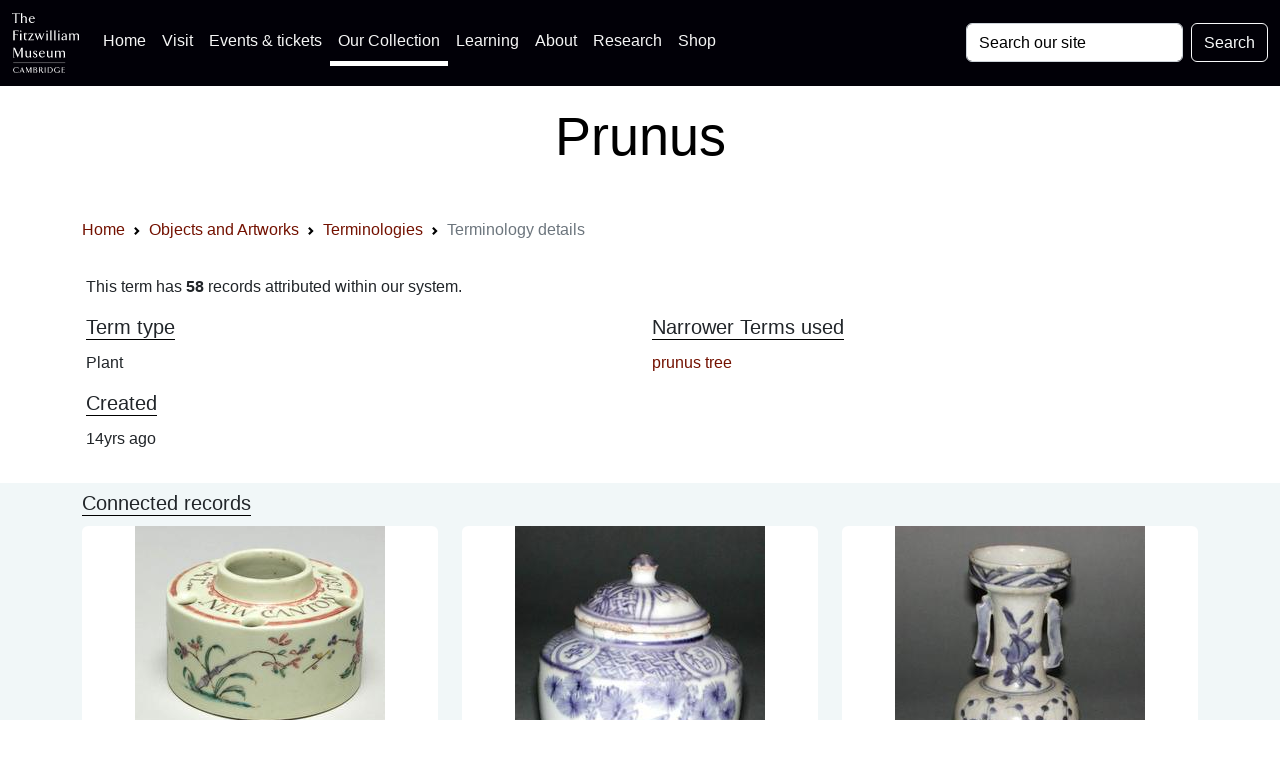

--- FILE ---
content_type: text/html; charset=UTF-8
request_url: https://data.fitzmuseum.cam.ac.uk/id/terminology/term-38471
body_size: 11510
content:
<!DOCTYPE html>
<html lang="en" dir="ltr"
      prefix="content: http://purl.org/rss/1.0/modules/content/  dc: http://purl.org/dc/terms/  foaf: http://xmlns.com/foaf/0.1/  og: http://ogp.me/ns#  rdfs: http://www.w3.org/2000/01/rdf-schema#  schema: http://schema.org/  sioc: http://rdfs.org/sioc/ns#  sioct: http://rdfs.org/sioc/types#  skos: http://www.w3.org/2004/02/skos/core#  xsd: http://www.w3.org/2001/XMLSchema# ">
<head>

    <meta charset="utf-8">
<meta content="initial-scale=1, shrink-to-fit=no, width=device-width" name="viewport">

<title>The Fitzwilliam Museum - Prunus</title>
<meta name="description" content="A term description and associated records for Prunus"/>
<!-- Canonical link -->
<link rel="canonical" href="https://data.fitzmuseum.cam.ac.uk/id/terminology/term-38471"/>

<!-- Open graph -->
<meta property="og:locale" content="en"/>
<meta property="og:type" content="website"/>
<meta property="og:title" content="Prunus"/>
<meta property="og:description" content="A term description and associated records for Prunus"/>
<meta property="og:url" content="https://data.fitzmuseum.cam.ac.uk/id/terminology/term-38471"/>
<meta property="og:site_name" content="The Fitzwilliam Museum"/>

    <meta property="og:image"
          content="https://fitz-cms-images.s3.eu-west-2.amazonaws.com/fitzwilliam-museum-main-entrance-2018_3.jpg"/>
    <meta name="twitter:image"
          content="https://fitz-cms-images.s3.eu-west-2.amazonaws.com/fitzwilliam-museum-main-entrance-2018_3.jpg"/>

<meta name="csrf-token" content="UD52ZB04wjdyHtCqC8v2DAXXLDVRSuyZENacaHYY">

<!-- Twitter card -->
<meta name="twitter:card" content="summary"/>
<meta name="twitter:description" content="A term description and associated records for Prunus"/>
<meta name="twitter:title" content="Prunus"/>
<meta name="twitter:site" content="@fitzmuseum_uk"/>
<meta name="twitter:creator" content="@fitzmuseum_uk"/>

<!-- DNS prefetches -->
<link rel="dns-prefetch" href="//fonts.googleapis.com">
<link rel="dns-prefetch" href="//fonts.gstatic.com">
<link rel="dns-prefetch" href="//www.google-analytics.com">
<link rel="dns-prefetch" href="//www.googletagmanager.com">
<link rel="dns-prefetch" href="//s3.amazonaws.com">
<link rel="dns-prefetch" href="//use.fontawesome.com">

<link type="text/plain" rel="author" href="https://data.fitzmuseum.cam.ac.uk/humans.txt"/>
<!-- end of humans.txt -->
<link href="https://data.fitzmuseum.cam.ac.uk/news/feed" rel="alternate"
      type="application/atom+xml" title="Latest news from the museum"/>

<script type="application/ld+json">
    {"publisher":{"@type":"Organization",
    "logo":{"@type":"ImageObject",
    "url":"https://data.fitzmuseum.cam.ac.uk/images/logos/FV.png"}},
    "headline":"The Fitzwilliam Museum","@type":"WebSite","url":"https://data.fitzmuseum.cam.ac.uk",
    "name":"The Fitzwilliam Museum",
    "description":"The Fitzwilliam Museum is the principal museum of the University of Cambridge",
    "@context":"https://schema.org"}

</script>


    <link rel="preconnect" href="https://fonts.gstatic.com">
<link rel="stylesheet" href="/css/app.css?id=77be4a147c56f79362db0c55f892beb1"/>
<link rel="icon" href="https://data.fitzmuseum.cam.ac.uk/favicon.ico"/>
<link rel="stylesheet" href="/css/fitzwilliam.css?id=8ff16d7ba05fa0a1032556dfa7e36d00" />


    
    <link rel="icon" type="image/png" sizes="32x32" href="/favicon-32x32.png">
<link rel="icon" type="image/png" sizes="16x16" href="/favicon-16x16.png">
<link rel="manifest" href="/site.webmanifest">
            <script>
window.dataLayer = window.dataLayer || [];
</script>
<script>(function(w,d,s,l,i){w[l]=w[l]||[];w[l].push({'gtm.start':
new Date().getTime(),event:'gtm.js'});var f=d.getElementsByTagName(s)[0],
j=d.createElement(s),dl=l!='dataLayer'?'&l='+l:'';j.async=true;j.src=
'https://www.googletagmanager.com/gtm.js?id='+i+dl;f.parentNode.insertBefore(j,f);
})(window,document,'script','dataLayer','GTM-WVP22F5');</script>

</head>
<body class="doc-body c_darkmode">
<noscript><iframe src="https://www.googletagmanager.com/ns.html?id=GTM-WVP22F5"
height="0" width="0" style="display:none;visibility:hidden"></iframe></noscript>


<a class="visually-hidden-focusable doc-skip" href="#doc-main-h1">
    <div class="container">
        <span class="doc-skip-text">Skip to main content</span>
    </div>
</a>

<!-- Nav bars -->
<nav class="navbar navbar-expand-lg navbar-dark bg-col-nav fixed-top">
    <div class="container-fluid">
        <a class="navbar-brand" href="https://data.fitzmuseum.cam.ac.uk">
            <img src="https://data.fitzmuseum.cam.ac.uk/images/logos/FitzLogo.svg"
                 alt="The Fitzwilliam Museum Logo"
                 height="60"
                 width="66.66"
                 class="ml-1 mr-1"
            />
        </a>
        <button class="navbar-toggler" type="button" data-bs-toggle="collapse" data-bs-target="#navbarSupportedContent"
                aria-controls="navbarSupportedContent" aria-expanded="false" aria-label="Toggle navigation">
            <span class="navbar-toggler-icon"></span>
        </button>
        <div class="collapse navbar-collapse" id="navbarSupportedContent">
            <ul class="navbar-nav me-auto mb-2 mb-lg-0">

                <li class="nav-item">
                    <a class="nav-link" href="https://fitzmuseum.cam.ac.uk">Home <span
                            class="visually-hidden">(current)</span></a>
                </li>
                <li class="nav-item">
                    <a class="nav-link" href="https://fitzmuseum.cam.ac.uk/visit-us/">Visit</a>
                </li>

                <li class="nav-item ">
                    <a class="nav-link" href="https://fitzmuseum.cam.ac.uk/events/">Events & tickets</a>
                </li>


                <li class="nav-item active">
                    <a class="nav-link" href="https://fitzmuseum.cam.ac.uk/objects-and-artworks/">
                        Our Collection</a>
                </li>
                <li class="nav-item">
                    <a class="nav-link" href="https://fitzmuseum.cam.ac.uk/learning">
                        Learning</a>
                </li>
                <li class="nav-item">
                    <a class="nav-link" href="https://fitzmuseum.cam.ac.uk/about-us">About</a>
                </li>
                <li class="nav-item ">
                    <a class="nav-link" href="https://fitzmuseum.cam.ac.uk/research">
                        Research</a>
                </li>
                <li class="nav-item ">
                    <a class="nav-link"
                       href="https://curatingcambridge.co.uk/collections/the-fitzwilliam-museum">
                        Shop</a>
                </li>
            </ul>
            <form method="GET" action="https://data.fitzmuseum.cam.ac.uk/search/results" accept-charset="UTF-8" class="d-flex">
            <label for="search" class="visually-hidden">Search: </label>
            <input id="query" name="query" type="text" class="form-control me-2"
                   placeholder="Search our site" required value="" aria-label="Your query">
            <button type="submit" class="btn btn-outline-light" id="searchButton" aria-label="Submit your search">Search
            </button>
            </form>
        </div>
    </div>
</nav>
<div class="container-fluid bg-white text-black text-center mt-5 pt-5">
    <div class="ml-3 pt-4 pb-4">
        <h1 class="shout lead" id="doc-main-h1">Prunus</h1>
    </div>
</div>
<div class="container-fluid bg-white">
    <div class="container">
    <div class="col-md-12 shadow-sm mx-auto">
        <nav aria-label="breadcrumb">
        <ol class="breadcrumb">
            
                                    <li class="breadcrumb-item"><a href="https://fitzmuseum.cam.ac.uk">Home</a></li>
                
            
                                    <li class="breadcrumb-item"><a href="https://data.fitzmuseum.cam.ac.uk">Objects and Artworks</a></li>
                
            
                                    <li class="breadcrumb-item"><a href="https://data.fitzmuseum.cam.ac.uk/id/terminology">Terminologies</a></li>
                
            
                                    <li class="breadcrumb-item active" aria-current="page">Terminology details</li>
                
                    </ol>
    </nav>

    </div>
</div>
</div>
<div class="container mt-3 p-3">
        
            <p>
            This term has <strong>58</strong> records attributed within our system.
        </p>
    
            <div class="row">
    
    </div>

<div class="row">
            <div class="col-md-6">
            <h3 class="collection lead">Term type</h3>
            <p>
                                    Plant
                                                </p>
        </div>
    
    
    
    
            <div class="col-md-6">
            <h3 class="collection lead">Narrower Terms used</h3>
            <p>
                                    <a href="https://data.fitzmuseum.cam.ac.uk/id/terminology/term-108842">prunus tree</a>
                                                </p>
        </div>
    
    
    
            <div class="col-md-6">
            <h3 class="collection lead">Created</h3>
            <p>14yrs ago</p>
        </div>
    
</div>
    
    
</div>

        <div class="container-fluid bg-pastel py-2">
            <div class="container">
                <h3 class="lead collection">Connected records</h3>
                <div class="row">
                                            <div class="col-md-4 mb-3">
    <div class="card h-100 card-fitz shadow-sm">
        <div class="mx-auto">
                            <a href="https://data.fitzmuseum.cam.ac.uk/id/object/118650">
                    <img class="card-image-top"
                         src="https://data.fitzmuseum.cam.ac.uk/imagestore/aa/aa30/preview_C_8_1951_1_201407_kly25_mas.jpg"
                         loading="lazy"
                         alt="An image of Inkwell"
                    />
                </a>
                    </div>
        <div class="card-body">
            <div class="contents-label mb-3">
                <h3 class="lead ">
                                            <a href="https://data.fitzmuseum.cam.ac.uk/id/object/118650">Inkwell</a>
                                    </h3>





                <h3 class="lead collection">
                Maker(s)
            </h3>
            <p>
                                                                                                                        Factory:
                                                                                                        <a href="https://data.fitzmuseum.cam.ac.uk/id/agent/agent-157665">
                                Bow Porcelain Manufactory
                            </a>
                                                                                                                                    
                                                </p>
                        </div>
        </div>
    </div>
</div>
                                            <div class="col-md-4 mb-3">
    <div class="card h-100 card-fitz shadow-sm">
        <div class="mx-auto">
                            <a href="https://data.fitzmuseum.cam.ac.uk/id/object/21191">
                    <img class="card-image-top"
                         src="https://data.fitzmuseum.cam.ac.uk/imagestore/aa/aa8/preview_C_701_20_26_20A_1991_281_29.jpg"
                         loading="lazy"
                         alt="An image of Jar"
                    />
                </a>
                    </div>
        <div class="card-body">
            <div class="contents-label mb-3">
                <h3 class="lead ">
                                            <a href="https://data.fitzmuseum.cam.ac.uk/id/object/21191">Jar</a>
                                    </h3>





                <h3 class="lead collection">
                Maker(s)
            </h3>
            <p>
                                                                                                                <a href="https://data.fitzmuseum.cam.ac.uk/id/agent/agent-149652">
                                Unknown
                            </a>
                                                                                                                                    
                                                </p>
                        </div>
        </div>
    </div>
</div>
                                            <div class="col-md-4 mb-3">
    <div class="card h-100 card-fitz shadow-sm">
        <div class="mx-auto">
                            <a href="https://data.fitzmuseum.cam.ac.uk/id/object/21149">
                    <img class="card-image-top"
                         src="https://data.fitzmuseum.cam.ac.uk/imagestore/aa/aa8/preview_C_694A_1991_281_29.jpg"
                         loading="lazy"
                         alt="An image of Vase"
                    />
                </a>
                    </div>
        <div class="card-body">
            <div class="contents-label mb-3">
                <h3 class="lead ">
                                            <a href="https://data.fitzmuseum.cam.ac.uk/id/object/21149">Vase</a>
                                    </h3>





                <h3 class="lead collection">
                Maker(s)
            </h3>
            <p>
                                                                                                                <a href="https://data.fitzmuseum.cam.ac.uk/id/agent/agent-149652">
                                Unknown
                            </a>
                                                                                                                                    
                                                </p>
                        </div>
        </div>
    </div>
</div>
                                            <div class="col-md-4 mb-3">
    <div class="card h-100 card-fitz shadow-sm">
        <div class="mx-auto">
                            <a href="https://data.fitzmuseum.cam.ac.uk/id/object/21285">
                    <img class="card-image-top"
                         src="https://data.fitzmuseum.cam.ac.uk/imagestore/aa/aa8/preview_C_744_1991_281_29.jpg"
                         loading="lazy"
                         alt="An image of Jar"
                    />
                </a>
                    </div>
        <div class="card-body">
            <div class="contents-label mb-3">
                <h3 class="lead ">
                                            <a href="https://data.fitzmuseum.cam.ac.uk/id/object/21285">Baluster jar</a>
                                    </h3>





                <h3 class="lead collection">
                Maker(s)
            </h3>
            <p>
                                                                                                                <a href="https://data.fitzmuseum.cam.ac.uk/id/agent/agent-149652">
                                Unknown
                            </a>
                                                                                                                                    
                                                </p>
                        </div>
        </div>
    </div>
</div>
                                            <div class="col-md-4 mb-3">
    <div class="card h-100 card-fitz shadow-sm">
        <div class="mx-auto">
                            <a href="https://data.fitzmuseum.cam.ac.uk/id/object/21693">
                    <img class="card-image-top"
                         src="https://data.fitzmuseum.cam.ac.uk/imagestore/aa/aa8/preview_C_729_1991_281_29.jpg"
                         loading="lazy"
                         alt="An image of Vase"
                    />
                </a>
                    </div>
        <div class="card-body">
            <div class="contents-label mb-3">
                <h3 class="lead ">
                                            <a href="https://data.fitzmuseum.cam.ac.uk/id/object/21693">Vase</a>
                                    </h3>





                <h3 class="lead collection">
                Maker(s)
            </h3>
            <p>
                                                                                                                <a href="https://data.fitzmuseum.cam.ac.uk/id/agent/agent-149652">
                                Unknown
                            </a>
                                                                                                                                    
                                                </p>
                        </div>
        </div>
    </div>
</div>
                                            <div class="col-md-4 mb-3">
    <div class="card h-100 card-fitz shadow-sm">
        <div class="mx-auto">
                            <a href="https://data.fitzmuseum.cam.ac.uk/id/object/32855">
                    <svg width="250" fill="currentColor" xmlns="http://www.w3.org/2000/svg" viewBox="0 0 512 512"><!--! Font Awesome Free 6.0.0 by @fontawesome - https://fontawesome.com License - https://fontawesome.com/license/free (Icons: CC BY 4.0, Fonts: SIL OFL 1.1, Code: MIT License) Copyright 2022 Fonticons, Inc. --><path d="M447.1 32h-384C28.64 32-.0091 60.65-.0091 96v320c0 35.35 28.65 64 63.1 64h384c35.35 0 64-28.65 64-64V96C511.1 60.65 483.3 32 447.1 32zM111.1 96c26.51 0 48 21.49 48 48S138.5 192 111.1 192s-48-21.49-48-48S85.48 96 111.1 96zM446.1 407.6C443.3 412.8 437.9 416 432 416H82.01c-6.021 0-11.53-3.379-14.26-8.75c-2.73-5.367-2.215-11.81 1.334-16.68l70-96C142.1 290.4 146.9 288 152 288s9.916 2.441 12.93 6.574l32.46 44.51l93.3-139.1C293.7 194.7 298.7 192 304 192s10.35 2.672 13.31 7.125l128 192C448.6 396 448.9 402.3 446.1 407.6z"/></svg>                </a>
                    </div>
        <div class="card-body">
            <div class="contents-label mb-3">
                <h3 class="lead ">
                                            <a href="https://data.fitzmuseum.cam.ac.uk/id/object/32855">Coffee cup</a>
                                    </h3>





                <h3 class="lead collection">
                Maker(s)
            </h3>
            <p>
                                                                                                                        Factory:
                                                                                                        <a href="https://data.fitzmuseum.cam.ac.uk/id/agent/agent-161387">
                                Worcester Porcelain Factory
                            </a>
                                                                                                                                    
                                                </p>
                        </div>
        </div>
    </div>
</div>
                                            <div class="col-md-4 mb-3">
    <div class="card h-100 card-fitz shadow-sm">
        <div class="mx-auto">
                            <a href="https://data.fitzmuseum.cam.ac.uk/id/object/40247">
                    <img class="card-image-top"
                         src="https://data.fitzmuseum.cam.ac.uk/imagestore/aa/aa35/preview_EC_42_20_26_20A_1942_1_200907_mfj22_dc2.jpg"
                         loading="lazy"
                         alt="An image of Cup"
                    />
                </a>
                    </div>
        <div class="card-body">
            <div class="contents-label mb-3">
                <h3 class="lead ">
                                            <a href="https://data.fitzmuseum.cam.ac.uk/id/object/40247">Cup</a>
                                    </h3>





                <h3 class="lead collection">
                Maker(s)
            </h3>
            <p>
                                                                                                                        Factory:
                                                                                                        <a href="https://data.fitzmuseum.cam.ac.uk/id/agent/agent-157453">
                                Chantilly Porcelain Manufactory
                            </a>
                                                                                                                                    
                                                </p>
                        </div>
        </div>
    </div>
</div>
                                            <div class="col-md-4 mb-3">
    <div class="card h-100 card-fitz shadow-sm">
        <div class="mx-auto">
                            <a href="https://data.fitzmuseum.cam.ac.uk/id/object/74493">
                    <img class="card-image-top"
                         src="https://data.fitzmuseum.cam.ac.uk/imagestore/aa/aa23/preview_C_3199_1928.jpg"
                         loading="lazy"
                         alt="An image of Saucer"
                    />
                </a>
                    </div>
        <div class="card-body">
            <div class="contents-label mb-3">
                <h3 class="lead ">
                                            <a href="https://data.fitzmuseum.cam.ac.uk/id/object/74493">Soucoupe</a>
                                    </h3>





                <h3 class="lead collection">
                Maker(s)
            </h3>
            <p>
                                                                                                                        Factory:
                                                                                                        <a href="https://data.fitzmuseum.cam.ac.uk/id/agent/agent-157447">
                                Saint-Cloud Porcelain Manufactory
                            </a>
                                                                                                                                    
                                                </p>
                        </div>
        </div>
    </div>
</div>
                                            <div class="col-md-4 mb-3">
    <div class="card h-100 card-fitz shadow-sm">
        <div class="mx-auto">
                            <a href="https://data.fitzmuseum.cam.ac.uk/id/object/34170">
                    <img class="card-image-top"
                         src="https://data.fitzmuseum.cam.ac.uk/imagestore/aa/aa2/preview_C_89_20_26_20A_1933_281_29.jpg"
                         loading="lazy"
                         alt="An image of Tea bowl"
                    />
                </a>
                    </div>
        <div class="card-body">
            <div class="contents-label mb-3">
                <h3 class="lead ">
                                            <a href="https://data.fitzmuseum.cam.ac.uk/id/object/34170">Tea bowl</a>
                                    </h3>





                <h3 class="lead collection">
                Maker(s)
            </h3>
            <p>
                                                                                                                        Factory:
                                                                                                        <a href="https://data.fitzmuseum.cam.ac.uk/id/agent/agent-161387">
                                Worcester Porcelain Factory
                            </a>
                                                                                                                                    
                                                </p>
                        </div>
        </div>
    </div>
</div>
                                            <div class="col-md-4 mb-3">
    <div class="card h-100 card-fitz shadow-sm">
        <div class="mx-auto">
                            <a href="https://data.fitzmuseum.cam.ac.uk/id/object/21306">
                    <img class="card-image-top"
                         src="https://data.fitzmuseum.cam.ac.uk/imagestore/aa/aa7/preview_C_629_1991_281_29.jpg"
                         loading="lazy"
                         alt="An image of Vase"
                    />
                </a>
                    </div>
        <div class="card-body">
            <div class="contents-label mb-3">
                <h3 class="lead ">
                                            <a href="https://data.fitzmuseum.cam.ac.uk/id/object/21306">Vase</a>
                                    </h3>





                <h3 class="lead collection">
                Maker(s)
            </h3>
            <p>
                                                                                                                <a href="https://data.fitzmuseum.cam.ac.uk/id/agent/agent-149652">
                                Unknown
                            </a>
                                                                                                                                    
                                                </p>
                        </div>
        </div>
    </div>
</div>
                                            <div class="col-md-4 mb-3">
    <div class="card h-100 card-fitz shadow-sm">
        <div class="mx-auto">
                            <a href="https://data.fitzmuseum.cam.ac.uk/id/object/21576">
                    <img class="card-image-top"
                         src="https://data.fitzmuseum.cam.ac.uk/imagestore/aa/aa8/preview_C_678_1_20_26_20A_1991_281_29.jpg"
                         loading="lazy"
                         alt="An image of Tea caddy"
                    />
                </a>
                    </div>
        <div class="card-body">
            <div class="contents-label mb-3">
                <h3 class="lead ">
                                            <a href="https://data.fitzmuseum.cam.ac.uk/id/object/21576">Tea caddy</a>
                                    </h3>





                <h3 class="lead collection">
                Maker(s)
            </h3>
            <p>
                                                                                                                <a href="https://data.fitzmuseum.cam.ac.uk/id/agent/agent-149652">
                                Unknown
                            </a>
                                                                                                                                    
                                                </p>
                        </div>
        </div>
    </div>
</div>
                                            <div class="col-md-4 mb-3">
    <div class="card h-100 card-fitz shadow-sm">
        <div class="mx-auto">
                            <a href="https://data.fitzmuseum.cam.ac.uk/id/object/75663">
                    <img class="card-image-top"
                         src="https://data.fitzmuseum.cam.ac.uk/imagestore/aa/aa11/preview_C_6_1929_281_29.jpg"
                         loading="lazy"
                         alt="An image of Saucer dish"
                    />
                </a>
                    </div>
        <div class="card-body">
            <div class="contents-label mb-3">
                <h3 class="lead ">
                                            <a href="https://data.fitzmuseum.cam.ac.uk/id/object/75663">Saucer dish</a>
                                    </h3>





                <h3 class="lead collection">
                Maker(s)
            </h3>
            <p>
                                                                                                                        Production:
                                                                                                        <a href="https://data.fitzmuseum.cam.ac.uk/id/agent/agent-149652">
                                Unknown
                            </a>
                                                                                                                                    
                                                </p>
                        </div>
        </div>
    </div>
</div>
                                            <div class="col-md-4 mb-3">
    <div class="card h-100 card-fitz shadow-sm">
        <div class="mx-auto">
                            <a href="https://data.fitzmuseum.cam.ac.uk/id/object/77403">
                    <img class="card-image-top"
                         src="https://data.fitzmuseum.cam.ac.uk/imagestore/aa/aa13/preview_MAR_C_84_1912_281_29.jpg"
                         loading="lazy"
                         alt="An image of Bowl"
                    />
                </a>
                    </div>
        <div class="card-body">
            <div class="contents-label mb-3">
                <h3 class="lead ">
                                            <a href="https://data.fitzmuseum.cam.ac.uk/id/object/77403">Bowl</a>
                                    </h3>





                <h3 class="lead collection">
                Maker(s)
            </h3>
            <p>
                                                                                                                        Production:
                                                                                                        <a href="https://data.fitzmuseum.cam.ac.uk/id/agent/agent-149652">
                                Unknown
                            </a>
                                                                                                                                    
                                                </p>
                        </div>
        </div>
    </div>
</div>
                                            <div class="col-md-4 mb-3">
    <div class="card h-100 card-fitz shadow-sm">
        <div class="mx-auto">
                            <a href="https://data.fitzmuseum.cam.ac.uk/id/object/77544">
                    <img class="card-image-top"
                         src="https://data.fitzmuseum.cam.ac.uk/imagestore/aa/aa13/preview_OC_12_1938_281_29.jpg"
                         loading="lazy"
                         alt="An image of Jardinière"
                    />
                </a>
                    </div>
        <div class="card-body">
            <div class="contents-label mb-3">
                <h3 class="lead ">
                                            <a href="https://data.fitzmuseum.cam.ac.uk/id/object/77544">Jardinière</a>
                                    </h3>





                <h3 class="lead collection">
                Maker(s)
            </h3>
            <p>
                                                                                                                        Production:
                                                                                                        <a href="https://data.fitzmuseum.cam.ac.uk/id/agent/agent-149652">
                                Unknown
                            </a>
                                                                                                                                    
                                                </p>
                        </div>
        </div>
    </div>
</div>
                                            <div class="col-md-4 mb-3">
    <div class="card h-100 card-fitz shadow-sm">
        <div class="mx-auto">
                            <a href="https://data.fitzmuseum.cam.ac.uk/id/object/99087">
                    <img class="card-image-top"
                         src="https://data.fitzmuseum.cam.ac.uk/imagestore/aa/aa13/preview_OC_13B_1938_281_29.jpg"
                         loading="lazy"
                         alt="An image of Vase"
                    />
                </a>
                    </div>
        <div class="card-body">
            <div class="contents-label mb-3">
                <h3 class="lead ">
                                            <a href="https://data.fitzmuseum.cam.ac.uk/id/object/99087">Vase</a>
                                    </h3>





                <h3 class="lead collection">
                Maker(s)
            </h3>
            <p>
                                                                                                                        Production:
                                                                                                        <a href="https://data.fitzmuseum.cam.ac.uk/id/agent/agent-149652">
                                Unknown
                            </a>
                                                                                                                                    
                                                </p>
                        </div>
        </div>
    </div>
</div>
                                            <div class="col-md-4 mb-3">
    <div class="card h-100 card-fitz shadow-sm">
        <div class="mx-auto">
                            <a href="https://data.fitzmuseum.cam.ac.uk/id/object/28782">
                    <img class="card-image-top"
                         src="https://data.fitzmuseum.cam.ac.uk/imagestore/aa/aa10/preview_C_44_1998_281_29.jpg"
                         loading="lazy"
                         alt="An image of Bowl"
                    />
                </a>
                    </div>
        <div class="card-body">
            <div class="contents-label mb-3">
                <h3 class="lead ">
                                            <a href="https://data.fitzmuseum.cam.ac.uk/id/object/28782">Bowl</a>
                                    </h3>





                <h3 class="lead collection">
                Maker(s)
            </h3>
            <p>
                                                                                                                <a href="https://data.fitzmuseum.cam.ac.uk/id/agent/agent-149652">
                                Unknown
                            </a>
                                                                                                                                    
                                                </p>
                        </div>
        </div>
    </div>
</div>
                                            <div class="col-md-4 mb-3">
    <div class="card h-100 card-fitz shadow-sm">
        <div class="mx-auto">
                            <a href="https://data.fitzmuseum.cam.ac.uk/id/object/28711">
                    <img class="card-image-top"
                         src="https://data.fitzmuseum.cam.ac.uk/imagestore/aa/aa10/preview_C_29_1998_281_29.jpg"
                         loading="lazy"
                         alt="An image of Vase"
                    />
                </a>
                    </div>
        <div class="card-body">
            <div class="contents-label mb-3">
                <h3 class="lead ">
                                            <a href="https://data.fitzmuseum.cam.ac.uk/id/object/28711">Vase</a>
                                    </h3>





                <h3 class="lead collection">
                Maker(s)
            </h3>
            <p>
                                                                                                                <a href="https://data.fitzmuseum.cam.ac.uk/id/agent/agent-149652">
                                Unknown
                            </a>
                                                                                                                                    
                                                </p>
                        </div>
        </div>
    </div>
</div>
                                            <div class="col-md-4 mb-3">
    <div class="card h-100 card-fitz shadow-sm">
        <div class="mx-auto">
                            <a href="https://data.fitzmuseum.cam.ac.uk/id/object/28699">
                    <img class="card-image-top"
                         src="https://data.fitzmuseum.cam.ac.uk/imagestore/aa/aa10/preview_C_25_1998_281_29.jpg"
                         loading="lazy"
                         alt="An image of Plate"
                    />
                </a>
                    </div>
        <div class="card-body">
            <div class="contents-label mb-3">
                <h3 class="lead ">
                                            <a href="https://data.fitzmuseum.cam.ac.uk/id/object/28699">Plate</a>
                                    </h3>





                <h3 class="lead collection">
                Maker(s)
            </h3>
            <p>
                                                                                                                <a href="https://data.fitzmuseum.cam.ac.uk/id/agent/agent-149652">
                                Unknown
                            </a>
                                                                                                                                    
                                                </p>
                        </div>
        </div>
    </div>
</div>
                                            <div class="col-md-4 mb-3">
    <div class="card h-100 card-fitz shadow-sm">
        <div class="mx-auto">
                            <a href="https://data.fitzmuseum.cam.ac.uk/id/object/28710">
                    <img class="card-image-top"
                         src="https://data.fitzmuseum.cam.ac.uk/imagestore/aa/aa10/preview_C_28_1998_281_29.jpg"
                         loading="lazy"
                         alt="An image of Bottle"
                    />
                </a>
                    </div>
        <div class="card-body">
            <div class="contents-label mb-3">
                <h3 class="lead ">
                                            <a href="https://data.fitzmuseum.cam.ac.uk/id/object/28710">Bottle</a>
                                    </h3>





                <h3 class="lead collection">
                Maker(s)
            </h3>
            <p>
                                                                                                                <a href="https://data.fitzmuseum.cam.ac.uk/id/agent/agent-149652">
                                Unknown
                            </a>
                                                                                                                                    
                                                </p>
                        </div>
        </div>
    </div>
</div>
                                            <div class="col-md-4 mb-3">
    <div class="card h-100 card-fitz shadow-sm">
        <div class="mx-auto">
                            <a href="https://data.fitzmuseum.cam.ac.uk/id/object/33177">
                    <svg width="250" fill="currentColor" xmlns="http://www.w3.org/2000/svg" viewBox="0 0 512 512"><!--! Font Awesome Free 6.0.0 by @fontawesome - https://fontawesome.com License - https://fontawesome.com/license/free (Icons: CC BY 4.0, Fonts: SIL OFL 1.1, Code: MIT License) Copyright 2022 Fonticons, Inc. --><path d="M447.1 32h-384C28.64 32-.0091 60.65-.0091 96v320c0 35.35 28.65 64 63.1 64h384c35.35 0 64-28.65 64-64V96C511.1 60.65 483.3 32 447.1 32zM111.1 96c26.51 0 48 21.49 48 48S138.5 192 111.1 192s-48-21.49-48-48S85.48 96 111.1 96zM446.1 407.6C443.3 412.8 437.9 416 432 416H82.01c-6.021 0-11.53-3.379-14.26-8.75c-2.73-5.367-2.215-11.81 1.334-16.68l70-96C142.1 290.4 146.9 288 152 288s9.916 2.441 12.93 6.574l32.46 44.51l93.3-139.1C293.7 194.7 298.7 192 304 192s10.35 2.672 13.31 7.125l128 192C448.6 396 448.9 402.3 446.1 407.6z"/></svg>                </a>
                    </div>
        <div class="card-body">
            <div class="contents-label mb-3">
                <h3 class="lead ">
                                            <a href="https://data.fitzmuseum.cam.ac.uk/id/object/33177">Teapot</a>
                                    </h3>





                <h3 class="lead collection">
                Maker(s)
            </h3>
            <p>
                                                                                                                        Factory:
                                                                                                        <a href="https://data.fitzmuseum.cam.ac.uk/id/agent/agent-161387">
                                Worcester Porcelain Factory
                            </a>
                                                                                                                                    
                                                </p>
                        </div>
        </div>
    </div>
</div>
                                            <div class="col-md-4 mb-3">
    <div class="card h-100 card-fitz shadow-sm">
        <div class="mx-auto">
                            <a href="https://data.fitzmuseum.cam.ac.uk/id/object/33846">
                    <svg width="250" fill="currentColor" xmlns="http://www.w3.org/2000/svg" viewBox="0 0 512 512"><!--! Font Awesome Free 6.0.0 by @fontawesome - https://fontawesome.com License - https://fontawesome.com/license/free (Icons: CC BY 4.0, Fonts: SIL OFL 1.1, Code: MIT License) Copyright 2022 Fonticons, Inc. --><path d="M447.1 32h-384C28.64 32-.0091 60.65-.0091 96v320c0 35.35 28.65 64 63.1 64h384c35.35 0 64-28.65 64-64V96C511.1 60.65 483.3 32 447.1 32zM111.1 96c26.51 0 48 21.49 48 48S138.5 192 111.1 192s-48-21.49-48-48S85.48 96 111.1 96zM446.1 407.6C443.3 412.8 437.9 416 432 416H82.01c-6.021 0-11.53-3.379-14.26-8.75c-2.73-5.367-2.215-11.81 1.334-16.68l70-96C142.1 290.4 146.9 288 152 288s9.916 2.441 12.93 6.574l32.46 44.51l93.3-139.1C293.7 194.7 298.7 192 304 192s10.35 2.672 13.31 7.125l128 192C448.6 396 448.9 402.3 446.1 407.6z"/></svg>                </a>
                    </div>
        <div class="card-body">
            <div class="contents-label mb-3">
                <h3 class="lead ">
                                            <a href="https://data.fitzmuseum.cam.ac.uk/id/object/33846">Caudle cup</a>
                                    </h3>





                <h3 class="lead collection">
                Maker(s)
            </h3>
            <p>
                                                                                                                        Factory:
                                                                                                        <a href="https://data.fitzmuseum.cam.ac.uk/id/agent/agent-161387">
                                Worcester Porcelain Factory
                            </a>
                                                                                                                                    
                                                </p>
                        </div>
        </div>
    </div>
</div>
                                            <div class="col-md-4 mb-3">
    <div class="card h-100 card-fitz shadow-sm">
        <div class="mx-auto">
                            <a href="https://data.fitzmuseum.cam.ac.uk/id/object/36851">
                    <svg width="250" fill="currentColor" xmlns="http://www.w3.org/2000/svg" viewBox="0 0 512 512"><!--! Font Awesome Free 6.0.0 by @fontawesome - https://fontawesome.com License - https://fontawesome.com/license/free (Icons: CC BY 4.0, Fonts: SIL OFL 1.1, Code: MIT License) Copyright 2022 Fonticons, Inc. --><path d="M447.1 32h-384C28.64 32-.0091 60.65-.0091 96v320c0 35.35 28.65 64 63.1 64h384c35.35 0 64-28.65 64-64V96C511.1 60.65 483.3 32 447.1 32zM111.1 96c26.51 0 48 21.49 48 48S138.5 192 111.1 192s-48-21.49-48-48S85.48 96 111.1 96zM446.1 407.6C443.3 412.8 437.9 416 432 416H82.01c-6.021 0-11.53-3.379-14.26-8.75c-2.73-5.367-2.215-11.81 1.334-16.68l70-96C142.1 290.4 146.9 288 152 288s9.916 2.441 12.93 6.574l32.46 44.51l93.3-139.1C293.7 194.7 298.7 192 304 192s10.35 2.672 13.31 7.125l128 192C448.6 396 448.9 402.3 446.1 407.6z"/></svg>                </a>
                    </div>
        <div class="card-body">
            <div class="contents-label mb-3">
                <h3 class="lead ">
                                            <a href="https://data.fitzmuseum.cam.ac.uk/id/object/36851">Plate</a>
                                    </h3>





                <h3 class="lead collection">
                Maker(s)
            </h3>
            <p>
                                                                                                                        Factory:
                                                                                                        <a href="https://data.fitzmuseum.cam.ac.uk/id/agent/agent-161387">
                                Worcester Porcelain Factory
                            </a>
                                                                                                                                    
                                                </p>
                        </div>
        </div>
    </div>
</div>
                                            <div class="col-md-4 mb-3">
    <div class="card h-100 card-fitz shadow-sm">
        <div class="mx-auto">
                            <a href="https://data.fitzmuseum.cam.ac.uk/id/object/72322">
                    <img class="card-image-top"
                         src="https://data.fitzmuseum.cam.ac.uk/imagestore/aa/aa11/preview_C_16_1927_281_29.jpg"
                         loading="lazy"
                         alt="An image of Vase"
                    />
                </a>
                    </div>
        <div class="card-body">
            <div class="contents-label mb-3">
                <h3 class="lead ">
                                            <a href="https://data.fitzmuseum.cam.ac.uk/id/object/72322">Vase</a>
                                    </h3>





                <h3 class="lead collection">
                Maker(s)
            </h3>
            <p>
                                                                                                                        Production:
                                                                                                        <a href="https://data.fitzmuseum.cam.ac.uk/id/agent/agent-149652">
                                Unknown
                            </a>
                                                                                                                                    
                                                </p>
                        </div>
        </div>
    </div>
</div>
                                            <div class="col-md-4 mb-3">
    <div class="card h-100 card-fitz shadow-sm">
        <div class="mx-auto">
                            <a href="https://data.fitzmuseum.cam.ac.uk/id/object/98346">
                    <svg width="250" fill="currentColor" xmlns="http://www.w3.org/2000/svg" viewBox="0 0 512 512"><!--! Font Awesome Free 6.0.0 by @fontawesome - https://fontawesome.com License - https://fontawesome.com/license/free (Icons: CC BY 4.0, Fonts: SIL OFL 1.1, Code: MIT License) Copyright 2022 Fonticons, Inc. --><path d="M447.1 32h-384C28.64 32-.0091 60.65-.0091 96v320c0 35.35 28.65 64 63.1 64h384c35.35 0 64-28.65 64-64V96C511.1 60.65 483.3 32 447.1 32zM111.1 96c26.51 0 48 21.49 48 48S138.5 192 111.1 192s-48-21.49-48-48S85.48 96 111.1 96zM446.1 407.6C443.3 412.8 437.9 416 432 416H82.01c-6.021 0-11.53-3.379-14.26-8.75c-2.73-5.367-2.215-11.81 1.334-16.68l70-96C142.1 290.4 146.9 288 152 288s9.916 2.441 12.93 6.574l32.46 44.51l93.3-139.1C293.7 194.7 298.7 192 304 192s10.35 2.672 13.31 7.125l128 192C448.6 396 448.9 402.3 446.1 407.6z"/></svg>                </a>
                    </div>
        <div class="card-body">
            <div class="contents-label mb-3">
                <h3 class="lead ">
                                            <a href="https://data.fitzmuseum.cam.ac.uk/id/object/98346">Bottle</a>
                                    </h3>





                <h3 class="lead collection">
                Maker(s)
            </h3>
            <p>
                                                                                                                        Production:
                                                                                                        <a href="https://data.fitzmuseum.cam.ac.uk/id/agent/agent-149652">
                                Unknown
                            </a>
                                                                                                                                    
                                                </p>
                        </div>
        </div>
    </div>
</div>
                                    </div>
            </div>
        </div>
                <div class="container-fluid bg-white mb-5 p-4 text-center">
            <nav aria-label="Page navigation">
                <nav class="d-flex justify-items-center justify-content-between">
        <div class="d-flex justify-content-between flex-fill d-sm-none">
            <ul class="pagination">
                
                                    <li class="page-item disabled" aria-disabled="true">
                        <span class="page-link">&laquo; Previous</span>
                    </li>
                
                
                                    <li class="page-item">
                        <a class="page-link" href="?page=2" rel="next">Next &raquo;</a>
                    </li>
                            </ul>
        </div>

        <div class="d-none flex-sm-fill d-sm-flex align-items-sm-center justify-content-sm-between">
            <div>
                <p class="small text-muted">
                    Showing
                    <span class="font-medium">1</span>
                    to
                    <span class="font-medium">24</span>
                    of
                    <span class="font-medium">58</span>
                    results
                </p>
            </div>

            <div>
                <ul class="pagination">
                    
                                            <li class="page-item disabled" aria-disabled="true" aria-label="&laquo; Previous">
                            <span class="page-link" aria-hidden="true">&lsaquo;</span>
                        </li>
                    
                    
                                            
                        
                        
                                                                                                                        <li class="page-item active" aria-current="page"><span class="page-link">1</span></li>
                                                                                                                                <li class="page-item"><a class="page-link" href="?page=2">2</a></li>
                                                                                                                                <li class="page-item"><a class="page-link" href="?page=3">3</a></li>
                                                                                                        
                    
                                            <li class="page-item">
                            <a class="page-link" href="?page=2" rel="next" aria-label="Next &raquo;">&rsaquo;</a>
                        </li>
                                    </ul>
            </div>
        </div>
    </nav>

            </nav>
        </div>
    
    <div class="container-fluid bg-grey pb-3">

    <div class="container ">
        <h3 class="lead shadow-sm p-3 mx-auto mb-3 mt-3 rounded">
            <a data-bs-toggle="collapse" href="#cite" role="button" aria-expanded="false" aria-controls="cite">
                Cite this page</a><!-- https://stackoverflow.com/a/44242233 -->
<button type="button" class="btn btn-dark btn-circle btn-sm ml-3 float-end" data-bs-toggle="collapse" data-bs-target="#cite"
        aria-expanded="false" aria-controls="cite">
    <span class="collapsed"><svg width="10" fill="currentColor" xmlns="http://www.w3.org/2000/svg" viewBox="0 0 448 512"><!--! Font Awesome Free 6.0.0 by @fontawesome - https://fontawesome.com License - https://fontawesome.com/license/free (Icons: CC BY 4.0, Fonts: SIL OFL 1.1, Code: MIT License) Copyright 2022 Fonticons, Inc. --><path d="M432 256c0 17.69-14.33 32.01-32 32.01H256v144c0 17.69-14.33 31.99-32 31.99s-32-14.3-32-31.99v-144H48c-17.67 0-32-14.32-32-32.01s14.33-31.99 32-31.99H192v-144c0-17.69 14.33-32.01 32-32.01s32 14.32 32 32.01v144h144C417.7 224 432 238.3 432 256z"/></svg></span>
    <span class="expanded"><svg width="10" fill="currentColor" xmlns="http://www.w3.org/2000/svg" viewBox="0 0 448 512"><!--! Font Awesome Free 6.0.0 by @fontawesome - https://fontawesome.com License - https://fontawesome.com/license/free (Icons: CC BY 4.0, Fonts: SIL OFL 1.1, Code: MIT License) Copyright 2022 Fonticons, Inc. --><path d="M400 288h-352c-17.69 0-32-14.32-32-32.01s14.31-31.99 32-31.99h352c17.69 0 32 14.3 32 31.99S417.7 288 400 288z"/></svg></span>
</button>
        </h3>

        <div class="shadow-sm p-3 mx-auto mb-3 mt-3 rounded collapse" id="cite">
            <div class="container">
                <div class="mb-2">
    <h3 class="lead">
        Citation for print
    </h3>
    <p>
        This page can be cited in the Harvard Bibliographic style using the text below:
    </p>
    <div class="bg-grey p-3 rounded">
        <button class="btn btn-dark m-1 float-end" id='harvardCopy'><svg width="15" fill="currentColor" xmlns="http://www.w3.org/2000/svg" viewBox="0 0 512 512"><!--! Font Awesome Free 6.0.0 by @fontawesome - https://fontawesome.com License - https://fontawesome.com/license/free (Icons: CC BY 4.0, Fonts: SIL OFL 1.1, Code: MIT License) Copyright 2022 Fonticons, Inc. --><path d="M384 96L384 0h-112c-26.51 0-48 21.49-48 48v288c0 26.51 21.49 48 48 48H464c26.51 0 48-21.49 48-48V128h-95.1C398.4 128 384 113.6 384 96zM416 0v96h96L416 0zM192 352V128h-144c-26.51 0-48 21.49-48 48v288c0 26.51 21.49 48 48 48h192c26.51 0 48-21.49 48-48L288 416h-32C220.7 416 192 387.3 192 352z"/></svg></button>
        <code id="harvardData">
            The Fitzwilliam Museum (2026) "Terminology definition for: prunus" Web page available at: https://data.fitzmuseum.cam.ac.uk/id/terminology/term-38471 Accessed: 2026-01-15 09:41:05
        </code>

    </div>
</div>

<div class="mb-3">

    <h3 class="lead">
        Citation for Wikipedia
    </h3>
    <p>
        To cite this page on Wikipedia you can use this code snippet:
    </p>
    <div class="bg-grey p-3 rounded">
        <button class="btn btn-dark m-1 float-end" id='wikiCopy'>
            <svg width="15" fill="currentColor" xmlns="http://www.w3.org/2000/svg" viewBox="0 0 512 512"><!--! Font Awesome Free 6.0.0 by @fontawesome - https://fontawesome.com License - https://fontawesome.com/license/free (Icons: CC BY 4.0, Fonts: SIL OFL 1.1, Code: MIT License) Copyright 2022 Fonticons, Inc. --><path d="M384 96L384 0h-112c-26.51 0-48 21.49-48 48v288c0 26.51 21.49 48 48 48H464c26.51 0 48-21.49 48-48V128h-95.1C398.4 128 384 113.6 384 96zM416 0v96h96L416 0zM192 352V128h-144c-26.51 0-48 21.49-48 48v288c0 26.51 21.49 48 48 48h192c26.51 0 48-21.49 48-48L288 416h-32C220.7 416 192 387.3 192 352z"/></svg>        </button>
        <code id="wikiData">
            &#123;&#123;cite web|url=https://data.fitzmuseum.cam.ac.uk/id/terminology/term-38471|title=Terminology definition for: prunus|author=The Fitzwilliam Museum|accessdate=2026-01-15 09:41:05|publisher=The University of Cambridge&#125;&#125;
        </code>

    </div>
</div>

<div class="mb-3">
    <h3 class="lead">API call for this record</h3>
    <p>
        To call these data via our API (remember this needs to be authenticated) you can use this code snippet:
    </p>
    <div class="bg-grey p-3 rounded">
        <button class="btn btn-dark m-1 float-end" id='apiCopy'>
            <svg width="15" fill="currentColor" xmlns="http://www.w3.org/2000/svg" viewBox="0 0 512 512"><!--! Font Awesome Free 6.0.0 by @fontawesome - https://fontawesome.com License - https://fontawesome.com/license/free (Icons: CC BY 4.0, Fonts: SIL OFL 1.1, Code: MIT License) Copyright 2022 Fonticons, Inc. --><path d="M384 96L384 0h-112c-26.51 0-48 21.49-48 48v288c0 26.51 21.49 48 48 48H464c26.51 0 48-21.49 48-48V128h-95.1C398.4 128 384 113.6 384 96zM416 0v96h96L416 0zM192 352V128h-144c-26.51 0-48 21.49-48 48v288c0 26.51 21.49 48 48 48h192c26.51 0 48-21.49 48-48L288 416h-32C220.7 416 192 387.3 192 352z"/></svg>        </button>
        <code id="apiCode">https://data.fitzmuseum.cam.ac.uk/api/v1/terminology/term-38471</code>
    </div>
</div>


            </div>
        </div>
    </div>

    <div class="container">
        <h3 class="lead shadow-sm p-3 mx-auto  mt-3 rounded">
            <a data-bs-toggle="collapse" href="#formats" role="button" aria-expanded="false" aria-controls="formats">
                Machine readable data</a>
            <button type="button" class="btn btn-dark btn-circle btn-sm ml-3 float-end" data-bs-toggle="collapse"
        data-bs-target="#formats" aria-expanded="false" aria-controls="formats">
    <span class="collapsed"><svg width="10" fill="currentColor" xmlns="http://www.w3.org/2000/svg" viewBox="0 0 448 512"><!--! Font Awesome Free 6.0.0 by @fontawesome - https://fontawesome.com License - https://fontawesome.com/license/free (Icons: CC BY 4.0, Fonts: SIL OFL 1.1, Code: MIT License) Copyright 2022 Fonticons, Inc. --><path d="M432 256c0 17.69-14.33 32.01-32 32.01H256v144c0 17.69-14.33 31.99-32 31.99s-32-14.3-32-31.99v-144H48c-17.67 0-32-14.32-32-32.01s14.33-31.99 32-31.99H192v-144c0-17.69 14.33-32.01 32-32.01s32 14.32 32 32.01v144h144C417.7 224 432 238.3 432 256z"/></svg></span>
    <span class="expanded"><svg width="10" fill="currentColor" xmlns="http://www.w3.org/2000/svg" viewBox="0 0 448 512"><!--! Font Awesome Free 6.0.0 by @fontawesome - https://fontawesome.com License - https://fontawesome.com/license/free (Icons: CC BY 4.0, Fonts: SIL OFL 1.1, Code: MIT License) Copyright 2022 Fonticons, Inc. --><path d="M400 288h-352c-17.69 0-32-14.32-32-32.01s14.31-31.99 32-31.99h352c17.69 0 32 14.3 32 31.99S417.7 288 400 288z"/></svg></span>
</button>
        </h3>
        <div class="shadow-sm p-3 mx-auto mt-3 rounded collapse" id="formats">
            <div class="container">
                <div>
    <a href="https://data.fitzmuseum.cam.ac.uk/id/terminology/term-38471?format=json" class="btn btn-dark m-1" aria-label="View this object as a JSON file">JSON</a>
    <a href="https://data.fitzmuseum.cam.ac.uk/id/terminology/term-38471?format=xml" class="btn btn-dark m-1" aria-label="View this object as an XML file">XML</a>
    <a href="https://data.fitzmuseum.cam.ac.uk/id/terminology/term-38471?format=linked-art" class="btn btn-dark m-1" aria-label="View this object as Linked Art JSON">Linked Art</a>
</div>
            </div>
        </div>
    </div>
</div>


<div class="container-fluid justify-content-center bg-white mt-3 p-3">
    <div class="col-md-12 mx-auto">
        <div class="col-md-6 mx-auto">
            <div class="btn-sign rounded-left rounded-right">
                <div class="btn-sign-box"></div>
                <div class="btn-sign-text">
                    <h3 class="lead"><a href="https://tickets.museums.cam.ac.uk/account/create" class="stretch-link">Sign
                            up for updates</a></h3>
                    <p class="text-center">Updates about future exhibitions and displays, family activities, virtual
                        events & news. You'll be the first to know...</p>
                </div>
            </div>
        </div>
    </div>
</div>

<!-- Footer logos -->
<div class="container-fluid bg-white p-2 container-fluid border-cambridge">
    <div class="col-md-12 mx-auto">
        <div class="row justify-content-center mb-4">
            <div class="col-md-2 col-sm-2 text-center">
                <a href="https://www.museums.cam.ac.uk">
                    <img class="mx-auto my-2"
                         loading="lazy"
                         width="200"
                         height="62"
                         alt="University of Cambridge Museums logo"
                         src="https://data.fitzmuseum.cam.ac.uk/images/logos/ucm_logo.svg"
                    />
                </a>
            </div>
            <div class="col-md-2 col-sm-2 text-center">
                <a href="https://www.cambridge.gov.uk/">
                    <img class="mx-auto my-2"
                         loading="lazy"
                         width="60"
                         height="73.85"
                         alt="Cambridge City Council logo"
                         src="https://data.fitzmuseum.cam.ac.uk/images/logos/Cambridge_City.svg"
                    />
                </a>
            </div>
            <div class="col-md-2 col-sm-2 text-center">
                <a href="https://www.artscouncil.org.uk/">
                    <img class="mx-auto my-2"
                         alt="Arts Council England Logo"
                         src="https://data.fitzmuseum.cam.ac.uk/images/logos/ace_grant_eps_black.svg"
                         loading="lazy"
                         width="200"
                         height="63.3833"
                    />
                </a>
            </div>
            <div class="col-md-2 col-sm-2 text-center">
                <a href="https://re.ukri.org/">
                    <img class="mx-auto my-2"
                         alt="Research England logo"
                         loading="lazy"
                         width="200"
                         height="63.5"
                         src="https://data.fitzmuseum.cam.ac.uk/images/logos/UKRI_RE-Logo_Horiz-RGB.svg"
                    />
                </a>
            </div>
        </div>
    </div>
</div>

<!--- Footer stuff -->

<footer class="text-black bg-pastel">
    <div class="container-fluid">
        <div class="container">
            <div class="row justify-content-center">
                <div class="col-md-4">
                    <div class="my-2 mx-auto footer__info p-4">
                        <h3 class="visually-hidden">Contact us</h3>
                        <p>
                            The Fitzwilliam Museum<br/>
                            Trumpington Street<br/>
                            Cambridge<br/>
                            CB2 1RB<br/>
                            Switchboard: +44 (0)1223 332 900<br/>
                            Box office: +44 (0)1223 333 230<br/>
                            <svg width="20" fill="currentColor" xmlns="http://www.w3.org/2000/svg" viewBox="0 0 512 512"><!--! Font Awesome Free 6.0.0 by @fontawesome - https://fontawesome.com License - https://fontawesome.com/license/free (Icons: CC BY 4.0, Fonts: SIL OFL 1.1, Code: MIT License) Copyright 2022 Fonticons, Inc. --><path d="M207.8 20.73c-93.45 18.32-168.7 93.66-187 187.1c-27.64 140.9 68.65 266.2 199.1 285.1c19.01 2.888 36.17-12.26 36.17-31.49l.0001-.6631c0-15.74-11.44-28.88-26.84-31.24c-84.35-12.98-149.2-86.13-149.2-174.2c0-102.9 88.61-185.5 193.4-175.4c91.54 8.869 158.6 91.25 158.6 183.2l0 16.16c0 22.09-17.94 40.05-40 40.05s-40.01-17.96-40.01-40.05v-120.1c0-8.847-7.161-16.02-16.01-16.02l-31.98 .0036c-7.299 0-13.2 4.992-15.12 11.68c-24.85-12.15-54.24-16.38-86.06-5.106c-38.75 13.73-68.12 48.91-73.72 89.64c-9.483 69.01 43.81 128 110.9 128c26.44 0 50.43-9.544 69.59-24.88c24 31.3 65.23 48.69 109.4 37.49C465.2 369.3 496 324.1 495.1 277.2V256.3C495.1 107.1 361.2-9.332 207.8 20.73zM239.1 304.3c-26.47 0-48-21.56-48-48.05s21.53-48.05 48-48.05s48 21.56 48 48.05S266.5 304.3 239.1 304.3z"/></svg> <a
                                href="mailto:tickets@museums.cam.ac.uk">tickets@museums.cam.ac.uk</a><br/>
                            What3Words: <span class="w3w"><a
                                    href="https://map.what3words.com/lofts.puzzle.given"
                                    aria-label="What3Words location phrase">lofts.puzzle.given</a></span>
                        </p>
                    </div>
                </div>
                <div class="col-md-4">
                    <div class="my-2 mx-auto footer__info p-4">
                        <h3 class="visually-hidden">Useful links</h3>
                        <ul class="share">
                            <li>
                                <a href="https://www.museums.cam.ac.uk/"
                                   aria-label="The University of Cambridge museums site">University
                                    of Cambridge Museums</a>
                            </li>
                            <li>
                                <a href="https://fitzmuseum.cam.ac.uk/about-us/terms-of-use-of-our-website"
                                   aria-label="Website terms and conditions">Website Terms of Use</a>
                            </li>
                            <li>
                                <a href="https://fitzmuseum.cam.ac.uk/about-us/privacy-and-cookies">Cookies,
                                    privacy &
                                    accessibility</a>
                            </li>
                            <li>
                                <a aria-label="Contact the museum"
                                   href="https://fitzmuseum.cam.ac.uk/about-us/about-us/contact-us">Contact us</a>
                            </li>
                            <li>
                                <a aria-label="Work for us" href="https://fitzmuseum.cam.ac.uk/about-us/vacancies">Work for us</a>
                            </li>
                            <li>
                                <a aria-label="Our Collections API"
                                   href="https://data.fitzmuseum.cam.ac.uk/api">Our Collections API</a>
                            </li>
                            <li>
                                <a href="https://www.registrarysoffice.admin.cam.ac.uk/governance-and-strategy/anti-slavery-and-anti-trafficking"
                                   aria-label="Modern Slavery Act statement of compliance">Modern Slavery Act
                                    Statement</a>
                            </li>
                            <li>
                                <a href="https://fitzmuseum.cam.ac.uk/about-us/about-us/terms-of-sale"
                                   aria-label="Terms of sale for tickets">Terms of Sale</a>
                            </li>

                        </ul>
                    </div>
                </div>
                <div class="col-md-4">
                    <div class="my-2 mx-auto footer__info p-4">
                        <h3 class="visually-hidden">About the University and licenses</h3>
                        <ul class="share">
                            <li><a href="https://cam.ac.uk/about-the-university/how-the-university-and-colleges-work"
                                   aria-label="How Collegiate Cambridge works">The University and Colleges</a></li>
                            <li><a href="https://cam.ac.uk/about-the-university/visiting-the-university"
                                   aria-label="How to visit the university">Visiting the University</a></li>
                            <li><a href="https://www.philanthropy.cam.ac.uk/give-now"
                                   aria-label="How to support the University">Give to Cambridge</a></li>
                            <li>Content: CC-BY</li>
                            <li>Metadata: CC0</li>
                            <li>Images: CC-BY-NC-ND</li>
                            <li>Code: GPL-V3</li>
                        </ul>
                    </div>
                </div>
            </div>
        </div>

    </div>

    <div class="container">
        <div class="row pt-2">
            <div class="col-md-6 mx-auto">
                <h3 class="visually-hidden">Join our conversations</h3>
                <p class="share text-center">
                    <a aria-label="Fitzwilliam Museum twitter account" href="https://twitter.com/FitzMuseum_UK">
                        <svg width="48" height="48" alt="Twitter logo" class="my-2 mx-2" fill="currentColor" xmlns="http://www.w3.org/2000/svg" viewBox="0 0 512 512"><!--! Font Awesome Free 6.0.0 by @fontawesome - https://fontawesome.com License - https://fontawesome.com/license/free (Icons: CC BY 4.0, Fonts: SIL OFL 1.1, Code: MIT License) Copyright 2022 Fonticons, Inc. --><path d="M459.37 151.716c.325 4.548.325 9.097.325 13.645 0 138.72-105.583 298.558-298.558 298.558-59.452 0-114.68-17.219-161.137-47.106 8.447.974 16.568 1.299 25.34 1.299 49.055 0 94.213-16.568 130.274-44.832-46.132-.975-84.792-31.188-98.112-72.772 6.498.974 12.995 1.624 19.818 1.624 9.421 0 18.843-1.3 27.614-3.573-48.081-9.747-84.143-51.98-84.143-102.985v-1.299c13.969 7.797 30.214 12.67 47.431 13.319-28.264-18.843-46.781-51.005-46.781-87.391 0-19.492 5.197-37.36 14.294-52.954 51.655 63.675 129.3 105.258 216.365 109.807-1.624-7.797-2.599-15.918-2.599-24.04 0-57.828 46.782-104.934 104.934-104.934 30.213 0 57.502 12.67 76.67 33.137 23.715-4.548 46.456-13.32 66.599-25.34-7.798 24.366-24.366 44.833-46.132 57.827 21.117-2.273 41.584-8.122 60.426-16.243-14.292 20.791-32.161 39.308-52.628 54.253z"/></svg>
                    </a>
                    <a aria-label="Fitzwilliam Museum instagram account" href="https://www.instagram.com/fitzmuseum_uk">
                        <svg width="48" height="48" alt="Instagram logo" class="my-2 mx-2" fill="currentColor" xmlns="http://www.w3.org/2000/svg" viewBox="0 0 448 512"><!--! Font Awesome Free 6.0.0 by @fontawesome - https://fontawesome.com License - https://fontawesome.com/license/free (Icons: CC BY 4.0, Fonts: SIL OFL 1.1, Code: MIT License) Copyright 2022 Fonticons, Inc. --><path d="M224.1 141c-63.6 0-114.9 51.3-114.9 114.9s51.3 114.9 114.9 114.9S339 319.5 339 255.9 287.7 141 224.1 141zm0 189.6c-41.1 0-74.7-33.5-74.7-74.7s33.5-74.7 74.7-74.7 74.7 33.5 74.7 74.7-33.6 74.7-74.7 74.7zm146.4-194.3c0 14.9-12 26.8-26.8 26.8-14.9 0-26.8-12-26.8-26.8s12-26.8 26.8-26.8 26.8 12 26.8 26.8zm76.1 27.2c-1.7-35.9-9.9-67.7-36.2-93.9-26.2-26.2-58-34.4-93.9-36.2-37-2.1-147.9-2.1-184.9 0-35.8 1.7-67.6 9.9-93.9 36.1s-34.4 58-36.2 93.9c-2.1 37-2.1 147.9 0 184.9 1.7 35.9 9.9 67.7 36.2 93.9s58 34.4 93.9 36.2c37 2.1 147.9 2.1 184.9 0 35.9-1.7 67.7-9.9 93.9-36.2 26.2-26.2 34.4-58 36.2-93.9 2.1-37 2.1-147.8 0-184.8zM398.8 388c-7.8 19.6-22.9 34.7-42.6 42.6-29.5 11.7-99.5 9-132.1 9s-102.7 2.6-132.1-9c-19.6-7.8-34.7-22.9-42.6-42.6-11.7-29.5-9-99.5-9-132.1s-2.6-102.7 9-132.1c7.8-19.6 22.9-34.7 42.6-42.6 29.5-11.7 99.5-9 132.1-9s102.7-2.6 132.1 9c19.6 7.8 34.7 22.9 42.6 42.6 11.7 29.5 9 99.5 9 132.1s2.7 102.7-9 132.1z"/></svg>
                    </a>
                    <a aria-label="Fitzwilliam Museum facebook account"
                       href="https://www.facebook.com/fitzwilliammuseum/">
                        <svg width="48" height="48" alt="Linkin logo" class="my-2 mx-2" fill="currentColor" xmlns="http://www.w3.org/2000/svg" viewBox="0 0 448 512"><!--! Font Awesome Free 6.0.0 by @fontawesome - https://fontawesome.com License - https://fontawesome.com/license/free (Icons: CC BY 4.0, Fonts: SIL OFL 1.1, Code: MIT License) Copyright 2022 Fonticons, Inc. --><path d="M416 32H31.9C14.3 32 0 46.5 0 64.3v383.4C0 465.5 14.3 480 31.9 480H416c17.6 0 32-14.5 32-32.3V64.3c0-17.8-14.4-32.3-32-32.3zM135.4 416H69V202.2h66.5V416zm-33.2-243c-21.3 0-38.5-17.3-38.5-38.5S80.9 96 102.2 96c21.2 0 38.5 17.3 38.5 38.5 0 21.3-17.2 38.5-38.5 38.5zm282.1 243h-66.4V312c0-24.8-.5-56.7-34.5-56.7-34.6 0-39.9 27-39.9 54.9V416h-66.4V202.2h63.7v29.2h.9c8.9-16.8 30.6-34.5 62.9-34.5 67.2 0 79.7 44.3 79.7 101.9V416z"/></svg>
                    </a>
                    <a aria-label="Fitzwilliam Museum linkedin account"
                       href="https://www.linkedin.com/company/the-fitzwilliam-museum/">
                        <svg width="48" height="48" alt="Facebook logo" class="my-2 mx-2" fill="currentColor" xmlns="http://www.w3.org/2000/svg" viewBox="0 0 512 512"><!--! Font Awesome Free 6.0.0 by @fontawesome - https://fontawesome.com License - https://fontawesome.com/license/free (Icons: CC BY 4.0, Fonts: SIL OFL 1.1, Code: MIT License) Copyright 2022 Fonticons, Inc. --><path d="M504 256C504 119 393 8 256 8S8 119 8 256c0 123.78 90.69 226.38 209.25 245V327.69h-63V256h63v-54.64c0-62.15 37-96.48 93.67-96.48 27.14 0 55.52 4.84 55.52 4.84v61h-31.28c-30.8 0-40.41 19.12-40.41 38.73V256h68.78l-11 71.69h-57.78V501C413.31 482.38 504 379.78 504 256z"/></svg>                    </a>
                    <a aria-label="Fitzwilliam Museum sketchfab account" href="https://www.sketchfab.com/fitzwilliammuseum/">
                        <img src="https://data.fitzmuseum.cam.ac.uk/images/logos/sketchfab-logo.svg"
                             width="48"
                             height="48"
                             alt="Sketchfab logo"
                             class="my-2 mx-2 eden"
                        />
                    </a>
                    <a aria-label="Fitzwilliam Museum github account" href="https://www.github.com/fitzwilliammuseum/">
                        <svg width="48" height="48" alt="Github logo" class="my-2 mx-2" fill="currentColor" xmlns="http://www.w3.org/2000/svg" viewBox="0 0 496 512"><!--! Font Awesome Free 6.0.0 by @fontawesome - https://fontawesome.com License - https://fontawesome.com/license/free (Icons: CC BY 4.0, Fonts: SIL OFL 1.1, Code: MIT License) Copyright 2022 Fonticons, Inc. --><path d="M165.9 397.4c0 2-2.3 3.6-5.2 3.6-3.3.3-5.6-1.3-5.6-3.6 0-2 2.3-3.6 5.2-3.6 3-.3 5.6 1.3 5.6 3.6zm-31.1-4.5c-.7 2 1.3 4.3 4.3 4.9 2.6 1 5.6 0 6.2-2s-1.3-4.3-4.3-5.2c-2.6-.7-5.5.3-6.2 2.3zm44.2-1.7c-2.9.7-4.9 2.6-4.6 4.9.3 2 2.9 3.3 5.9 2.6 2.9-.7 4.9-2.6 4.6-4.6-.3-1.9-3-3.2-5.9-2.9zM244.8 8C106.1 8 0 113.3 0 252c0 110.9 69.8 205.8 169.5 239.2 12.8 2.3 17.3-5.6 17.3-12.1 0-6.2-.3-40.4-.3-61.4 0 0-70 15-84.7-29.8 0 0-11.4-29.1-27.8-36.6 0 0-22.9-15.7 1.6-15.4 0 0 24.9 2 38.6 25.8 21.9 38.6 58.6 27.5 72.9 20.9 2.3-16 8.8-27.1 16-33.7-55.9-6.2-112.3-14.3-112.3-110.5 0-27.5 7.6-41.3 23.6-58.9-2.6-6.5-11.1-33.3 2.6-67.9 20.9-6.5 69 27 69 27 20-5.6 41.5-8.5 62.8-8.5s42.8 2.9 62.8 8.5c0 0 48.1-33.6 69-27 13.7 34.7 5.2 61.4 2.6 67.9 16 17.7 25.8 31.5 25.8 58.9 0 96.5-58.9 104.2-114.8 110.5 9.2 7.9 17 22.9 17 46.4 0 33.7-.3 75.4-.3 83.6 0 6.5 4.6 14.4 17.3 12.1C428.2 457.8 496 362.9 496 252 496 113.3 383.5 8 244.8 8zM97.2 352.9c-1.3 1-1 3.3.7 5.2 1.6 1.6 3.9 2.3 5.2 1 1.3-1 1-3.3-.7-5.2-1.6-1.6-3.9-2.3-5.2-1zm-10.8-8.1c-.7 1.3.3 2.9 2.3 3.9 1.6 1 3.6.7 4.3-.7.7-1.3-.3-2.9-2.3-3.9-2-.6-3.6-.3-4.3.7zm32.4 35.6c-1.6 1.3-1 4.3 1.3 6.2 2.3 2.3 5.2 2.6 6.5 1 1.3-1.3.7-4.3-1.3-6.2-2.2-2.3-5.2-2.6-6.5-1zm-11.4-14.7c-1.6 1-1.6 3.6 0 5.9 1.6 2.3 4.3 3.3 5.6 2.3 1.6-1.3 1.6-3.9 0-6.2-1.4-2.3-4-3.3-5.6-2z"/></svg>
                    </a>
                    <a aria-label="Watch our YouTube videos" href="https://www.youtube.com/channel/UCFwhw5uPJWb4wVEU3Y2nScg">
                        <svg width="48" height="48" alt="Youtube logo" class="my-2 mx-2" fill="currentColor" xmlns="http://www.w3.org/2000/svg" viewBox="0 0 576 512"><!--! Font Awesome Free 6.0.0 by @fontawesome - https://fontawesome.com License - https://fontawesome.com/license/free (Icons: CC BY 4.0, Fonts: SIL OFL 1.1, Code: MIT License) Copyright 2022 Fonticons, Inc. --><path d="M549.655 124.083c-6.281-23.65-24.787-42.276-48.284-48.597C458.781 64 288 64 288 64S117.22 64 74.629 75.486c-23.497 6.322-42.003 24.947-48.284 48.597-11.412 42.867-11.412 132.305-11.412 132.305s0 89.438 11.412 132.305c6.281 23.65 24.787 41.5 48.284 47.821C117.22 448 288 448 288 448s170.78 0 213.371-11.486c23.497-6.321 42.003-24.171 48.284-47.821 11.412-42.867 11.412-132.305 11.412-132.305s0-89.438-11.412-132.305zm-317.51 213.508V175.185l142.739 81.205-142.739 81.201z"/></svg>
                    </a>
                    <a aria-label="Fitzwilliam Museum news feed" href="https://fitzmuseum.cam.ac.uk/news/feed/">
                        <svg width="48" height="48" alt="RSS logo" class="my-2 mx-2" fill="currentColor" xmlns="http://www.w3.org/2000/svg" viewBox="0 0 448 512"><!--! Font Awesome Free 6.0.0 by @fontawesome - https://fontawesome.com License - https://fontawesome.com/license/free (Icons: CC BY 4.0, Fonts: SIL OFL 1.1, Code: MIT License) Copyright 2022 Fonticons, Inc. --><path d="M25.57 176.1C12.41 175.4 .9117 185.2 .0523 198.4s9.173 24.65 22.39 25.5c120.1 7.875 225.7 112.7 233.6 233.6C256.9 470.3 267.4 480 279.1 480c.5313 0 1.062-.0313 1.594-.0625c13.22-.8438 23.25-12.28 22.39-25.5C294.6 310.3 169.7 185.4 25.57 176.1zM32 32C14.33 32 0 46.31 0 64s14.33 32 32 32c194.1 0 352 157.9 352 352c0 17.69 14.33 32 32 32s32-14.31 32-32C448 218.6 261.4 32 32 32zM63.1 351.9C28.63 351.9 0 380.6 0 416s28.63 64 63.1 64s64.08-28.62 64.08-64S99.37 351.9 63.1 351.9z"/></svg>                    </a>
                </p>
            </div>
        </div>

        <div class="row">
            <div class="col-md-6 mb-2 mx-auto">
                <p class="text-center">
                    <a href="https://cam.ac.uk">
                        <img src="https://data.fitzmuseum.cam.ac.uk/images/logos/cambridge_university2.svg"
                             alt="The University of Cambridge logo"
                             width="200"
                             height="41.59"
                             class="img-fluid mx-auto mb-3"
                             loading="lazy"
                        />
                    </a>
                    <br/>
                    &copy; 2026 The University of Cambridge</p>
            </div>
        </div>
        <button
            type="button"
            class="btn btn-floating btn-lg"
            id="btn-back-to-top"
            aria-label="Return to the top of the page"
        >
            <svg height="48" viewBox="0 0 48 48" width="64" xmlns="http://www.w3.org/2000/svg"><path fill="black" id="scrolltop-bg" d="M0 0h48v48h-48z"/><path fill="white" id="scrolltop-arrow" d="M14.83 30.83l9.17-9.17 9.17 9.17 2.83-2.83-12-12-12 12z"/></svg>
        </button>
    </div>

</footer>

<script src="/js/app.js?id=a04fdf6fe17d7cf1a601a785ed4abb28"></script>


<script>
    var popoverTriggerList = [].slice.call(document.querySelectorAll('[data-bs-toggle="popover"]'));
    var popoverList = popoverTriggerList.map(function (popoverTriggerEl) {
        return new bootstrap.Popover(popoverTriggerEl);
    });
</script>


<script async src="https://www.googletagmanager.com/gtag/js?id=G-8SWJXHCSXP"></script>
<script>
  window.dataLayer = window.dataLayer || [];
  function gtag(){dataLayer.push(arguments);}
  gtag('js', new Date());
  gtag('config', 'G-8SWJXHCSXP', { cookie_flags: 'SameSite=None;Secure' });
</script>

    <script src="https://data.fitzmuseum.cam.ac.uk/js/clipboard.js"></script>

</body>
<script >
    function refreshReCaptchaV3(fieldId,action){
        return new Promise(function (resolve, reject) {
            grecaptcha.ready(function () {
                grecaptcha.execute(window['client'+fieldId], {
                    action: action
                }).then(resolve);
            });
        });
    }

    function getReCaptchaV3Response(fieldId){
        return grecaptcha.getResponse(window['client'+fieldId])
    }
</script>


</html>
